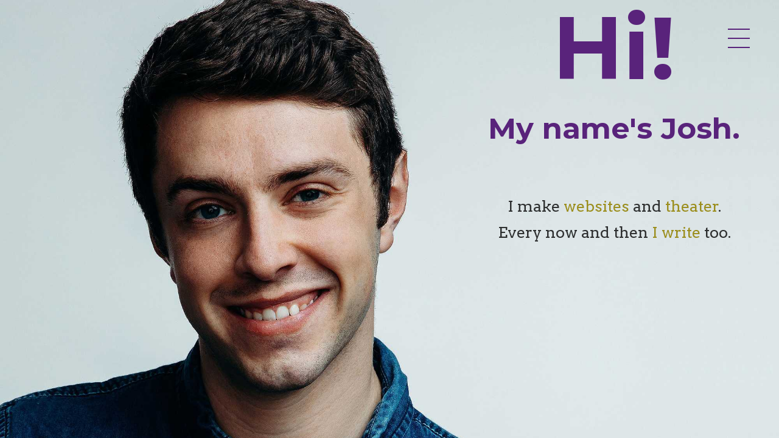

--- FILE ---
content_type: text/html;charset=UTF-8
request_url: https://www.joshuamclucas.com/
body_size: 8070
content:
<!DOCTYPE html><html lang="en" data-react-helmet="lang"><head><meta charset="utf-8"><meta http-equiv="x-ua-compatible" content="ie=edge"><meta name="viewport" content="width=device-width, initial-scale=1, shrink-to-fit=no"><style id="typography.js">html{font-family:sans-serif;-ms-text-size-adjust:100%;-webkit-text-size-adjust:100%}body{margin:0}article,aside,details,figcaption,figure,footer,header,main,menu,nav,section,summary{display:block}audio,canvas,progress,video{display:inline-block}audio:not([controls]){display:none;height:0}progress{vertical-align:baseline}[hidden],template{display:none}a{background-color:transparent;}a:active,a:hover{outline-width:0}abbr[title]{border-bottom:none;text-decoration:underline;text-decoration:underline dotted}b,strong{font-weight:inherit;font-weight:bolder}dfn{font-style:italic}h1{font-size:2em;margin:.67em 0}mark{background-color:#ff0;color:#000}small{font-size:80%}sub,sup{font-size:75%;line-height:0;position:relative;vertical-align:baseline}sub{bottom:-.25em}sup{top:-.5em}img{border-style:none}svg:not(:root){overflow:hidden}code,kbd,pre,samp{font-family:monospace,monospace;font-size:1em}figure{margin:1em 40px}hr{box-sizing:content-box;height:0;overflow:visible}button,input,optgroup,select,textarea{font:inherit;margin:0}optgroup{font-weight:700}button,input{overflow:visible}button,select{text-transform:none}[type=reset],[type=submit],button,html [type=button]{-webkit-appearance:button}[type=button]::-moz-focus-inner,[type=reset]::-moz-focus-inner,[type=submit]::-moz-focus-inner,button::-moz-focus-inner{border-style:none;padding:0}[type=button]:-moz-focusring,[type=reset]:-moz-focusring,[type=submit]:-moz-focusring,button:-moz-focusring{outline:1px dotted ButtonText}fieldset{border:1px solid silver;margin:0 2px;padding:.35em .625em .75em}legend{box-sizing:border-box;color:inherit;display:table;max-width:100%;padding:0;white-space:normal}textarea{overflow:auto}[type=checkbox],[type=radio]{box-sizing:border-box;padding:0}[type=number]::-webkit-inner-spin-button,[type=number]::-webkit-outer-spin-button{height:auto}[type=search]{-webkit-appearance:textfield;outline-offset:-2px}[type=search]::-webkit-search-cancel-button,[type=search]::-webkit-search-decoration{-webkit-appearance:none}::-webkit-input-placeholder{color:inherit;opacity:.54}::-webkit-file-upload-button{-webkit-appearance:button;font:inherit}html{font:100%/1.6875 'Arvo',sans-serif;box-sizing:border-box;overflow-y:scroll;}*{box-sizing:inherit;}*:before{box-sizing:inherit;}*:after{box-sizing:inherit;}body{color:hsla(0,0%,0%,0.8);font-family:'Arvo',sans-serif;font-weight:400;word-wrap:break-word;font-kerning:normal;-moz-font-feature-settings:"kern", "liga", "clig", "calt";-ms-font-feature-settings:"kern", "liga", "clig", "calt";-webkit-font-feature-settings:"kern", "liga", "clig", "calt";font-feature-settings:"kern", "liga", "clig", "calt";}img{max-width:100%;margin-left:0;margin-right:0;margin-top:0;padding-bottom:0;padding-left:0;padding-right:0;padding-top:0;margin-bottom:1.6875rem;}h1{margin-left:0;margin-right:0;margin-top:0;padding-bottom:0;padding-left:0;padding-right:0;padding-top:0;margin-bottom:1.6875rem;color:#59237b;font-family:'Montserrat',sans-serif;font-weight:700;text-rendering:optimizeLegibility;font-size:2rem;line-height:1.1;}h2{margin-left:0;margin-right:0;margin-top:0;padding-bottom:0;padding-left:0;padding-right:0;padding-top:0;margin-bottom:1.6875rem;color:hsla(0,0%,0%,1);font-family:'Montserrat',sans-serif;font-weight:700;text-rendering:optimizeLegibility;font-size:1.51572rem;line-height:1.1;}h3{margin-left:0;margin-right:0;margin-top:0;padding-bottom:0;padding-left:0;padding-right:0;padding-top:0;margin-bottom:1.6875rem;color:hsla(0,0%,0%,1);font-family:'Montserrat',sans-serif;font-weight:700;text-rendering:optimizeLegibility;font-size:1.31951rem;line-height:1.1;}h4{margin-left:0;margin-right:0;margin-top:0;padding-bottom:0;padding-left:0;padding-right:0;padding-top:0;margin-bottom:1.6875rem;color:hsla(0,0%,0%,1);font-family:'Montserrat',sans-serif;font-weight:700;text-rendering:optimizeLegibility;font-size:1rem;line-height:1.1;}h5{margin-left:0;margin-right:0;margin-top:0;padding-bottom:0;padding-left:0;padding-right:0;padding-top:0;margin-bottom:1.6875rem;color:hsla(0,0%,0%,1);font-family:'Montserrat',sans-serif;font-weight:700;text-rendering:optimizeLegibility;font-size:0.87055rem;line-height:1.1;}h6{margin-left:0;margin-right:0;margin-top:0;padding-bottom:0;padding-left:0;padding-right:0;padding-top:0;margin-bottom:1.6875rem;color:hsla(0,0%,0%,1);font-family:'Montserrat',sans-serif;font-weight:700;text-rendering:optimizeLegibility;font-size:0.81225rem;line-height:1.1;}hgroup{margin-left:0;margin-right:0;margin-top:0;padding-bottom:0;padding-left:0;padding-right:0;padding-top:0;margin-bottom:1.6875rem;}ul{margin-left:1.6875rem;margin-right:0;margin-top:0;padding-bottom:0;padding-left:0;padding-right:0;padding-top:0;margin-bottom:1.6875rem;list-style-position:outside;list-style-image:none;}ol{margin-left:1.6875rem;margin-right:0;margin-top:0;padding-bottom:0;padding-left:0;padding-right:0;padding-top:0;margin-bottom:1.6875rem;list-style-position:outside;list-style-image:none;}dl{margin-left:0;margin-right:0;margin-top:0;padding-bottom:0;padding-left:0;padding-right:0;padding-top:0;margin-bottom:1.6875rem;}dd{margin-left:0;margin-right:0;margin-top:0;padding-bottom:0;padding-left:0;padding-right:0;padding-top:0;margin-bottom:1.6875rem;}p{margin-left:0;margin-right:0;margin-top:0;padding-bottom:0;padding-left:0;padding-right:0;padding-top:0;margin-bottom:1.6875rem;}figure{margin-left:0;margin-right:0;margin-top:0;padding-bottom:0;padding-left:0;padding-right:0;padding-top:0;margin-bottom:1.6875rem;}pre{margin-left:0;margin-right:0;margin-top:0;padding-bottom:0;padding-left:0;padding-right:0;padding-top:0;margin-bottom:1.6875rem;font-size:0.85rem;line-height:1.6875rem;}table{margin-left:0;margin-right:0;margin-top:0;padding-bottom:0;padding-left:0;padding-right:0;padding-top:0;margin-bottom:1.6875rem;font-size:1rem;line-height:1.6875rem;border-collapse:collapse;width:100%;}fieldset{margin-left:0;margin-right:0;margin-top:0;padding-bottom:0;padding-left:0;padding-right:0;padding-top:0;margin-bottom:1.6875rem;}blockquote{margin-left:0;margin-right:1.6875rem;margin-top:0;padding-bottom:0;padding-left:1.37109rem;padding-right:0;padding-top:0;margin-bottom:1.6875rem;font-size:1rem;line-height:1.6875rem;color:hsla(0,0%,0%,0.59);border-left:0.31641rem solid #fca206;}form{margin-left:0;margin-right:0;margin-top:0;padding-bottom:0;padding-left:0;padding-right:0;padding-top:0;margin-bottom:1.6875rem;}noscript{margin-left:0;margin-right:0;margin-top:0;padding-bottom:0;padding-left:0;padding-right:0;padding-top:0;margin-bottom:1.6875rem;}iframe{margin-left:0;margin-right:0;margin-top:0;padding-bottom:0;padding-left:0;padding-right:0;padding-top:0;margin-bottom:1.6875rem;}hr{margin-left:0;margin-right:0;margin-top:0;padding-bottom:0;padding-left:0;padding-right:0;padding-top:0;margin-bottom:calc(1.6875rem - 1px);background:hsla(0,0%,0%,0.2);border:none;height:1px;}address{margin-left:0;margin-right:0;margin-top:0;padding-bottom:0;padding-left:0;padding-right:0;padding-top:0;margin-bottom:1.6875rem;}b{font-weight:700;}strong{font-weight:700;}dt{font-weight:700;}th{font-weight:700;}li{margin-bottom:calc(1.6875rem / 2);}ol li{padding-left:0;}ul li{padding-left:0;}li > ol{margin-left:1.6875rem;margin-bottom:calc(1.6875rem / 2);margin-top:calc(1.6875rem / 2);}li > ul{margin-left:1.6875rem;margin-bottom:calc(1.6875rem / 2);margin-top:calc(1.6875rem / 2);}blockquote *:last-child{margin-bottom:0;}li *:last-child{margin-bottom:0;}p *:last-child{margin-bottom:0;}li > p{margin-bottom:calc(1.6875rem / 2);}code{font-size:0.85rem;line-height:1.6875rem;}kbd{font-size:0.85rem;line-height:1.6875rem;}samp{font-size:0.85rem;line-height:1.6875rem;}abbr{border-bottom:1px dotted hsla(0,0%,0%,0.5);cursor:help;}acronym{border-bottom:1px dotted hsla(0,0%,0%,0.5);cursor:help;}abbr[title]{border-bottom:1px dotted hsla(0,0%,0%,0.5);cursor:help;text-decoration:none;}thead{text-align:left;}td,th{text-align:left;border-bottom:1px solid hsla(0,0%,0%,0.12);font-feature-settings:"tnum";-moz-font-feature-settings:"tnum";-ms-font-feature-settings:"tnum";-webkit-font-feature-settings:"tnum";padding-left:1.125rem;padding-right:1.125rem;padding-top:0.84375rem;padding-bottom:calc(0.84375rem - 1px);}th:first-child,td:first-child{padding-left:0;}th:last-child,td:last-child{padding-right:0;}a{color:#59237b;text-decoration:none;}a:hover,a:active{color:hsla(0,0%,0%,0.8);}h1,h2,h3,h4,h5,h6{margin-top:3.375rem;}blockquote > :last-child{margin-bottom:0;}blockquote cite{font-size:1rem;line-height:1.6875rem;color:hsla(0,0%,0%,0.8);font-weight:400;}blockquote cite:before{content:"— ";}@media only screen and (max-width:480px){blockquote{margin-left:-1.26563rem;margin-right:0;padding-left:0.94922rem;}}a:hover{color:#59237b;text-decoration:underline;}a.noUnderline{text-decoration:none;}h1:first-child, h2:first-child, h1 + h2, h3:first-child{margin-top:0;}blockquote p{margin-bottom:1rem;}</style><style data-href="/styles.e7fcdbd3e3b01864668a.css" id="gatsby-global-css">.basic-image-module--imageContainer--3kWj_{overflow:hidden;position:relative}.basic-image-module--banner--3DpjA{background:#978b1c;color:#fff;left:auto;letter-spacing:.5px;padding:10px 0;position:absolute;right:-60px;text-align:center;top:50px;transform:rotate(45deg);width:250px}.basic-image-module--captionContainer--1FV2N{background:rgba(0,0,0,.5);color:#f0f0f0;position:absolute;bottom:0;padding:5px 0;text-align:center;width:100%}.basic-image-module--blogImage--CC-D-{margin-bottom:1.5rem}@media (min-width:1025px){.basic-image-module--blogImage--CC-D-{margin:0 5rem 1.5rem}}.global-header-module--headerContainer--22EuL{background-color:#dae2e4;padding:3rem 1.5rem}@media (min-width:900px){.global-header-module--headerContainer--22EuL{padding:3rem}}.global-header-module--headerContainer--22EuL h1{font-weight:400;margin-bottom:0}.global-footer-module--footerContainer--1xu4T{align-items:center;background-color:#59237b;color:#fff;display:flex;justify-content:space-between;min-height:100px;padding:0 1.5rem;position:absolute;width:100%}@media (min-width:768px){.global-footer-module--footerContainer--1xu4T{padding:0 3rem}}.global-footer-module--footerContainer--1xu4T a{color:#fff}.main-nav-module--overlay--1tU-v,.main-nav-module--overlayHidden--3mq-A{background-color:#000;height:100%;left:0;opacity:0;position:fixed;top:0;transition:opacity .3s ease-in;width:100%;visibility:hidden;z-index:100}.main-nav-module--overlayHidden--3mq-A{opacity:0;transition:opacity .3s ease-in}.main-nav-module--hamburger--3YaZ-{cursor:pointer;position:absolute;right:1.5rem;top:3rem;z-index:102}@media (min-width:900px){.main-nav-module--hamburger--3YaZ-{right:3rem}}.main-nav-module--slideout--1ANrB{background-color:#461b61;height:100%;position:fixed;right:-300px;top:0;width:300px;visibility:hidden;z-index:101;transition:right .3s ease-in-out,visibility .1s .3s}.main-nav-module--isOpen--3W56o .main-nav-module--slideout--1ANrB{right:0;visibility:visible;transition:right .3s ease-in-out}.main-nav-module--isOpen--3W56o .main-nav-module--overlay--1tU-v,.main-nav-module--isOpen--3W56o .main-nav-module--overlayHidden--3mq-A{opacity:.5;visibility:visible}.main-nav-module--navContainer--s5G1o{position:relative;top:7rem;margin-right:3rem}.main-nav-module--navContainer--s5G1o li{font-size:1.6rem;list-style-type:none;margin-bottom:3rem;text-align:right}.main-nav-module--link--1xqOo{color:#d6d6d6;text-decoration:none}.main-nav-module--link--1xqOo:focus,.main-nav-module--link--1xqOo:hover{color:#d6d6d6;outline:none;text-decoration:underline}.main-nav-module--activeLink--23o2Q{font-weight:700}.main-nav-module--navFooter--2NNth{bottom:0;color:#d6d6d6;margin:0 1.5rem 1.5rem;position:absolute;text-align:center;width:calc(100% - 3rem)}html{background-color:#dae2e4;box-sizing:border-box;overflow-y:scroll}body,html{height:100%;width:100%}body{margin:0}article,aside,details,figcaption,figure,footer,header,main,menu,nav,section,summary{display:block}audio,canvas,progress,video{display:inline-block}audio:not([controls]){display:none;height:0}progress{vertical-align:baseline}[hidden],template{display:none}a{background-color:transparent}a:active,a:hover{outline-width:0}abbr[title]{border-bottom:1px dotted rgba(0,0,0,.5);cursor:help}mark{background-color:#ff0}sub,sup{position:relative;vertical-align:baseline}sub{bottom:-.25em}sup{top:-.5em}svg:not(:root){overflow:hidden}figure{padding:0;margin:0 0 1.45rem}hr{box-sizing:content-box;overflow:visible;padding:0;margin:0 0 calc(1.45rem - 1px);background:rgba(0,0,0,.2);border:none;height:1px}button,input,optgroup,select,textarea{margin:0}button,input{overflow:visible}button{cursor:pointer}[type=reset],[type=submit],button,html [type=button]{-webkit-appearance:button}[type=button]::-moz-focus-inner,[type=reset]::-moz-focus-inner,[type=submit]::-moz-focus-inner,button::-moz-focus-inner{border-style:none;padding:0}[type=button]:-moz-focusring,[type=reset]:-moz-focusring,[type=submit]:-moz-focusring,button:-moz-focusring{outline:1px dotted ButtonText}fieldset{border:1px solid silver;padding:0;margin:0 0 1.45rem}legend{box-sizing:border-box;display:table;max-width:100%;padding:0}textarea{overflow:auto}[type=checkbox],[type=radio]{box-sizing:border-box;padding:0}[type=number]::-webkit-inner-spin-button,[type=number]::-webkit-outer-spin-button{height:auto}[type=search]{-webkit-appearance:textfield;outline-offset:-2px}[type=search]::-webkit-search-cancel-button,[type=search]::-webkit-search-decoration{-webkit-appearance:none}::-webkit-input-placeholder{color:inherit;opacity:.54}::-webkit-file-upload-button{-webkit-appearance:button}*,:after,:before{box-sizing:inherit}img{max-width:100%;padding:0;margin:0 0 1.45rem;border-style:none}li{margin-bottom:.725rem}ol li,ul li{padding-left:0}li>ol,li>ul{margin-left:1.45rem;margin-bottom:.725rem;margin-top:.725rem}blockquote :last-child,li :last-child,p :last-child{margin-bottom:0}li>p{margin-bottom:.725rem}abbr,acronym{border-bottom:1px dotted rgba(0,0,0,.5);cursor:help}td,th,thead{text-align:left}td,th{border-bottom:1px solid rgba(0,0,0,.12);padding:.725rem .96667rem calc(.725rem - 1px)}td:first-child,th:first-child{padding-left:0}td:last-child,th:last-child{padding-right:0}code,tt{background-color:rgba(0,0,0,.04);border-radius:3px;padding:.2em 0}pre code{background:none}code:after,code:before,tt:after,tt:before{content:" "}pre code:after,pre code:before,pre tt:after,pre tt:before{content:""}@media only screen and (max-width:480px){html{font-size:100%}}#___gatsby{height:100%;width:100%}#___gatsby,.cover,div[role=group][tabindex]{display:flex;flex-direction:column;flex:1 1}#layout-wrapper{height:100%;position:relative;width:100%}.blog-list-module--container--2kWT6{overflow:hidden;padding:0 1.5rem}@media (min-width:768px){.blog-list-module--container--2kWT6{padding:0 3rem}}@media (min-width:1441px){.blog-list-module--container--2kWT6{padding:0 10rem}}.blog-list-module--container--2kWT6 h1{margin-bottom:3rem;text-align:center}.blog-list-module--postContainer--2Bu_j{border-bottom:1px solid #b3a73e;margin-bottom:1.5rem}.blog-list-module--postContainer--2Bu_j a{display:inline-block}.blog-list-module--marginlessLine--11pjt{margin-bottom:0}.blog-list-module--blogDescription--1j5tH{font-size:.9rem;line-height:1.1rem;font-style:italic}.blog-list-module--pageList--1k55V{align-items:center;display:flex;font-family:Inconsolata,monospace;list-style-type:none;justify-content:center}.blog-list-module--pageList--1k55V li{margin:0 .5rem}.blog-list-module--pageList--1k55V li a,.blog-list-module--pageList--1k55V li span{display:inline-block;font-size:1.4rem}.blog-list-module--currentPage--1m_zu{color:#b3a73e}._404-module--container--2kCC_{padding:0 1.5rem}@media (min-width:768px){._404-module--container--2kCC_{padding:0 3rem}}@media (min-width:1441px){._404-module--container--2kCC_{padding:0 10rem}}.basic-input-module--input--3jdOt{border:1px solid #d6d6d6;border-radius:5px;padding:.5rem;transition:border-color .25s ease-in}.basic-input-module--input--3jdOt:focus{border:1px solid #59237b;outline:none;transition:border-color .25s ease-in}.image-module--smallImage--ZMyIm{display:block}@media (min-width:768px){.image-module--smallImage--ZMyIm{display:none}}.image-module--largeImage--3vigx{display:none}@media (min-width:768px){.image-module--largeImage--3vigx{display:block}}.index-module--heroImageContainer--1PiW1{height:100%;left:0;position:fixed;top:0;width:100%}.index-module--heroImage--3Jnxy{height:100%;width:100%}.index-module--heroTextContainer--3bIDX{height:100%;position:absolute;width:100%}@media (min-width:768px){.index-module--heroTextContainer--3bIDX{height:75%;left:auto;right:5%;text-align:center;top:25%;width:auto}}.index-module--headerContainer--3C__b{display:block}@media (min-width:568px){.index-module--headerContainer--3C__b{align-items:center;display:flex}}@media (min-width:768px){.index-module--headerContainer--3C__b{display:block}}.index-module--heroHeader--TBii3{color:#59237b;font-size:6.5rem;margin-top:0;padding-left:5%}@media (min-width:568px){.index-module--heroHeader--TBii3{font-size:6rem;margin-bottom:0}}@media (min-width:768px){.index-module--heroHeader--TBii3{font-size:8rem;padding-left:0;margin-bottom:1.6875rem;text-align:right}}@media (min-width:900px){.index-module--heroHeader--TBii3{font-size:9rem;text-align:center}}@media (min-width:1441px){.index-module--heroHeader--TBii3{font-size:12rem}}.index-module--heroSubheader--3TdJC{color:#59237b;font-size:1.8rem;margin-top:0;margin-bottom:5rem;padding-left:5%}@media (min-width:568px){.index-module--heroSubheader--3TdJC{font-size:1.6rem;margin-bottom:0}}@media (min-width:768px){.index-module--heroSubheader--3TdJC{font-size:2rem;padding-left:0;margin-bottom:8rem;text-align:right}}@media (min-width:900px){.index-module--heroSubheader--3TdJC{font-size:3rem;text-align:center;margin-bottom:5rem}}@media (min-width:1441px){.index-module--heroSubheader--3TdJC{font-size:5rem;margin-bottom:6rem}}.index-module--heroBody--3bFKi{background:rgba(89,35,123,.7);bottom:0;color:#f0f0f0;font-size:1.2rem;margin-bottom:0;padding:5%;position:absolute;text-align:center;width:100%}@media (min-width:768px){.index-module--heroBody--3bFKi{background:none;color:inherit;font-size:1.6rem;padding:0;position:static;text-align:right}}@media (min-width:900px){.index-module--heroBody--3bFKi{text-align:center}}@media (min-width:1441px){.index-module--heroBody--3bFKi{font-size:2rem}}.index-module--heroTextLink--nwv54{color:#e0ce34}@media (min-width:768px){.index-module--heroTextLink--nwv54{color:#9b8e1d}}.success-module--container--3Dp-y{overflow:hidden;padding:0 1.5rem;padding-bottom:1.5rem!important;text-align:center}@media (min-width:768px){.success-module--container--3Dp-y{padding:0 3rem}}@media (min-width:1441px){.success-module--container--3Dp-y{padding:0 10rem}}.success-module--container--3Dp-y h1,.success-module--container--3Dp-y h2{text-align:center}@media (min-width:1441px){.success-module--container--3Dp-y h1,.success-module--container--3Dp-y h2{font-size:2.5rem!important}}.success-module--container--3Dp-y h2{margin-bottom:5rem}.theater-portfolio-section-module--itemContainer--2I9QB{display:flex;flex-direction:column}@media (min-width:1025px){.theater-portfolio-section-module--itemContainer--2I9QB{flex-direction:row}}.theater-portfolio-section-module--reversed--2E5I3{flex-direction:column}@media (min-width:1025px){.theater-portfolio-section-module--reversed--2E5I3{flex-direction:row-reverse}}.theater-portfolio-section-module--imageSectionContainer--2Y9Rd{align-items:center;display:flex;flex:1 1;flex-direction:column;margin-bottom:3rem}@media (min-width:1025px){.theater-portfolio-section-module--imageSectionContainer--2Y9Rd{flex-direction:row;display:block;margin-bottom:0;margin-right:3rem}}.theater-portfolio-section-module--reversed--2E5I3 .theater-portfolio-section-module--imageSectionContainer--2Y9Rd{align-items:center}@media (min-width:1025px){.theater-portfolio-section-module--reversed--2E5I3 .theater-portfolio-section-module--imageSectionContainer--2Y9Rd{margin-right:0;margin-left:3rem}}.theater-portfolio-section-module--imageSectionContainer--2Y9Rd{display:block;flex:3 1;max-width:1000px}.theater-portfolio-section-module--textContainer--2dGOL{flex:2 1}.theater-portfolio-section-module--textContainer--2dGOL h4{margin-bottom:0;margin-top:.5rem}.theater-portfolio-section-module--textContainer--2dGOL h4:last-of-type{margin-bottom:3rem}.theater-portfolio-section-module--textContainer--2dGOL a{color:#000;cursor:pointer;opacity:.8}@media (min-width:1025px){.theater-portfolio-section-module--reversedImage--8qkoY{margin-left:auto}}.theater-portfolio-section-module--reversedBanner--2fJQJ{left:-60px;transform:rotate(-45deg)}.terminal-input-module--input--3IrzP{background-color:transparent;border:none;color:#0f3;font-family:Inconsolata,monospace;outline:none}.terminal-module--typistContainer--1oQs7{display:inline-block;margin-right:8px}.terminal-module--terminalContainer--1Zz57{background:#000;color:#0f3;font-family:Inconsolata,monospace;min-height:250px;padding:.5rem}@media (min-width:900px){.web-module--container--3F8Qa{flex-direction:row}}.web-module--terminalContainer--1JSvo{flex:1 1;margin:0 1.5rem}@media (min-width:900px){.web-module--terminalContainer--1JSvo{margin:0 1.5rem 1.5rem}}.web-module--textContainer--2859w{flex:1 1;padding:1.5rem}@media (min-width:768px){.web-module--textContainer--2859w{padding:3rem}}@media (min-width:900px){.web-module--textContainer--2859w{padding:0 3rem 3rem}}@media (min-width:1441px){h3{font-size:1.8rem!important}}@media (min-width:1441px){h4{font-size:1.3rem!important}}blockquote{font-size:inherit}@media (min-width:1441px){blockquote{font-size:1.2rem!important}}.web-portfolio-section-module--itemContainer--EOQmz{display:flex;flex-direction:column}@media (min-width:1025px){.web-portfolio-section-module--itemContainer--EOQmz{flex-direction:row}}.web-portfolio-section-module--reversed--1kjll{flex-direction:column}@media (min-width:1025px){.web-portfolio-section-module--reversed--1kjll{flex-direction:row-reverse}}.web-portfolio-section-module--imageSectionContainer--2f7C6{align-items:center;display:flex;flex:1 1;flex-direction:column;margin-bottom:3rem}@media (min-width:1025px){.web-portfolio-section-module--imageSectionContainer--2f7C6{flex-direction:row;display:block;margin-bottom:0;margin-right:3rem}}.web-portfolio-section-module--reversed--1kjll .web-portfolio-section-module--imageSectionContainer--2f7C6{align-items:center}@media (min-width:1025px){.web-portfolio-section-module--reversed--1kjll .web-portfolio-section-module--imageSectionContainer--2f7C6{margin-right:0;margin-left:3rem}}.web-portfolio-section-module--logoImageContainer--20f8Q{margin-bottom:1.5rem;max-width:300px;width:60%}@media (min-width:1025px){.web-portfolio-section-module--reversed--1kjll .web-portfolio-section-module--logoImageContainer--20f8Q{margin-left:auto}}.web-portfolio-section-module--textContainer--DZ1Ce{flex:2 1}.web-portfolio-section-module--projectDescriptor--1f-ek{align-items:center;display:flex;justify-content:center}@media (min-width:1025px){.web-portfolio-section-module--projectDescriptor--1f-ek{justify-content:flex-start}}.web-portfolio-section-module--reversed--1kjll .web-portfolio-section-module--projectDescriptor--1f-ek{justify-content:center}@media (min-width:1025px){.web-portfolio-section-module--reversed--1kjll .web-portfolio-section-module--projectDescriptor--1f-ek{justify-content:flex-end}}.web-portfolio-section-module--projectDescriptor--1f-ek svg{margin-right:.5rem}.web-portfolio-section-module--iconContainer--2m5EN{display:inline-block;text-align:center;width:100%}@media (min-width:1025px){.web-portfolio-section-module--iconContainer--2m5EN{align-items:center;display:flex;justify-content:center}}.web-portfolio-section-module--icon--3N_aG{padding:1.5rem;max-width:125px;width:50%}@media (min-width:1025px){.web-portfolio-section-module--icon--3N_aG{height:48px;margin-right:3rem;padding:0;width:48px}.web-portfolio-section-module--icon--3N_aG:last-child{margin-right:0}}.basic-button-module--button--1H1KJ{background-color:#59237b;border:1px solid #59237b;border-radius:5px;color:#f0f0f0;padding:.5rem;transition:background-color .25s ease-out,color .25s ease-out}.basic-button-module--button--1H1KJ:hover{background-color:#dae2e4;color:#59237b;transition:all .25s ease-in}.blog-post-module--container--azAIQ{overflow:hidden;padding:0 1.5rem}@media (min-width:768px){.blog-post-module--container--azAIQ{padding:0 3rem}}@media (min-width:1441px){.blog-post-module--container--azAIQ{padding:0 10rem}}.blog-post-module--header--xNag5{align-items:baseline;display:flex;justify-content:space-between}.blog-post-module--homeButton--1ML7Z{display:inline-block;margin-left:1.5rem;min-width:110px}.blog-post-module--marginlessLine--2uVHC{margin-bottom:0}.blog-post-module--blogDescription--2Ap_V{font-style:italic}.blog-post-module--contentContainer--seKsF{border-top:1px solid #b3a73e;padding-top:1.5rem}.blog-post-module--prevNextContainer--2teFd{align-items:center;display:flex;justify-content:center;margin-bottom:2rem}.blog-post-module--nextItem--22oSb,.blog-post-module--prevItem--3qGdf{align-items:center;display:flex}.blog-post-module--prevItem--3qGdf{line-height:20px;margin-right:1.5rem}.blog-post-module--prevItem--3qGdf svg{height:22px;margin-right:.5rem}.blog-post-module--nextItem--22oSb{line-height:20px;margin-left:1.5rem}.blog-post-module--nextItem--22oSb svg{height:22px;margin-left:.5rem}.basic-textarea-module--textarea--1_SGK{border:1px solid #d6d6d6;border-radius:5px;padding:.5rem;transition:border-color .25s ease-in}.basic-textarea-module--textarea--1_SGK:focus{border:1px solid #59237b;outline:none;transition:border-color .25s ease-in}.contact-module--container--2709v{align-items:center;display:flex;flex-direction:column;margin-bottom:3rem;justify-content:center}@media (min-width:900px){.contact-module--container--2709v{flex-direction:row}}.contact-module--form--3zCAE{display:flex;flex:1 1;flex-direction:column;height:100%;margin-bottom:3rem;padding:0 1.5rem;justify-content:center;width:100%}.contact-module--form--3zCAE input,.contact-module--form--3zCAE textarea{margin-bottom:1.5rem}@media (min-width:900px){.contact-module--form--3zCAE{margin-bottom:0;margin-top:0;padding:0 3rem}}.contact-module--rightSide--3wqvv{display:flex;flex-direction:column;flex:1 1;height:100%;justify-content:center;text-align:center}.contact-module--socialContainer--JkfR1{align-items:center;display:flex;justify-content:center}.contact-module--socialContainer--JkfR1 a{margin-right:3rem}.contact-module--socialContainer--JkfR1 a:last-child{margin-right:0}.contact-module--socialLogo--1NDc5{height:64px;transition:fill .25s ease-in;width:64px}.contact-module--socialLogo--1NDc5:hover{fill:#9b8e1d;transition:fill .25s ease-in}.banner-cta-module--container--1cAHc{align-items:center;background-color:#978b1c;display:flex;flex-direction:column;justify-content:center;margin-bottom:5rem;margin-left:-10rem;margin-right:-10rem;overflow:hidden;padding:.5rem 3rem}@media (min-width:768px){.banner-cta-module--container--1cAHc{flex-direction:row}}.banner-cta-module--textContainer--1cPCO{color:#f0f0f0;font-family:Montserrat,sans-serif;font-size:1.3rem;font-weight:700;margin-bottom:.5rem;margin-right:0;text-align:center;width:65%}@media (min-width:768px){.banner-cta-module--textContainer--1cPCO{margin-bottom:0;margin-right:3rem;text-align:left;width:auto}}.basic-radio-button-module--radioButton--LrWhD{background-color:#fff;border:1px solid #d6d6d6;border-radius:50%;height:25px;left:0;position:absolute;top:0;transition:border-color .25s ease-in;width:25px}.basic-radio-button-module--radioButton--LrWhD:after{background:#fff;border-radius:50%;content:"";display:none;height:11px;left:6px;position:absolute;top:6px;width:11px}.basic-radio-button-module--inputContainer--6B92c{display:block;position:relative;padding-left:35px}.basic-radio-button-module--inputContainer--6B92c input{cursor:pointer;height:0;opacity:0;position:absolute;width:0}.basic-radio-button-module--inputContainer--6B92c input:checked~.basic-radio-button-module--radioButton--LrWhD{background-color:#59237b;border-color:#59237b}.basic-radio-button-module--inputContainer--6B92c input:checked~.basic-radio-button-module--radioButton--LrWhD:after{display:block}.basic-radio-button-module--inputContainer--6B92c label{cursor:pointer}.basic-radio-button-module--inputContainer--6B92c:hover input~.basic-radio-button-module--radioButton--LrWhD{border-color:#59237b;transition:border-color .25s ease-in}.theater-filter-module--container--Blpx8{align-items:center;border:1px solid #59237b;border-radius:5px;display:flex;padding:.5rem 1.5rem}.theater-filter-module--radioButton--zdhrA{margin-right:1.5rem}.theater-filter-module--radioButton--zdhrA:last-child{margin-right:0}.theater-portfolio-module--container--29NBf{overflow:hidden;padding:0 1.5rem}@media (min-width:768px){.theater-portfolio-module--container--29NBf{padding:0 3rem}}@media (min-width:1441px){.theater-portfolio-module--container--29NBf{padding:0 10rem}}.theater-portfolio-module--container--29NBf h1,.theater-portfolio-module--container--29NBf h2{text-align:center}@media (min-width:1441px){.theater-portfolio-module--container--29NBf h1,.theater-portfolio-module--container--29NBf h2{font-size:2.5rem!important}}.theater-portfolio-module--container--29NBf h2{margin-bottom:5rem;margin-bottom:3rem}.theater-portfolio-module--filterContainer--1Svf3{display:flex;justify-content:center;margin-bottom:3rem}.theater-portfolio-module--portfolioSectionContainer--37Hen .theater-portfolio-module--portfolioSection--1ZMlC{margin-bottom:5rem}.theater-portfolio-module--portfolioSectionContainer--37Hen~.theater-portfolio-module--portfolioSectionContainer--37Hen{border-bottom:1px solid #59237b;margin-bottom:5rem;padding-bottom:1.5rem}.theater-portfolio-module--portfolioSectionContainer--37Hen~.theater-portfolio-module--portfolioSectionContainer--37Hen .theater-portfolio-module--portfolioSection--1ZMlC{margin-bottom:0}.theater-portfolio-module--portfolioSectionContainer--37Hen:last-child{border-bottom:0;margin-bottom:0}.fadeIn-appear{opacity:.01}.fadeIn-appear.fadeIn-appear-active{opacity:1;transition:opacity .5s ease-in}.web-portfolio-module--container--1gtu5{overflow:hidden;padding:0 1.5rem}@media (min-width:768px){.web-portfolio-module--container--1gtu5{padding:0 3rem}}@media (min-width:1441px){.web-portfolio-module--container--1gtu5{padding:0 10rem}}.web-portfolio-module--container--1gtu5 h1,.web-portfolio-module--container--1gtu5 h2{text-align:center}@media (min-width:1441px){.web-portfolio-module--container--1gtu5 h1,.web-portfolio-module--container--1gtu5 h2{font-size:2.5rem!important}}.web-portfolio-module--container--1gtu5 h2{margin-bottom:5rem}.web-portfolio-module--portfolioSection--2--q4{border-bottom:1px solid #59237b;margin-bottom:5rem;padding-bottom:1.5rem}.web-portfolio-module--portfolioSection--2--q4:first-of-type{border-bottom:none}.web-portfolio-module--portfolioSection--2--q4:last-child{border-bottom:0;margin-bottom:0}</style><meta name="generator" content="Gatsby 2.32.13"><link rel="preconnect" href="https://www.google-analytics.com"><link rel="dns-prefetch" href="https://www.google-analytics.com"><link href="//fonts.googleapis.com/css?family=Montserrat:700|Arvo:400,400i,700|Montserrat:400,700|Inconsolata:400" rel="stylesheet" type="text/css"><title>Home | Joshua McLucas - Theater Artist and Software Engineer</title><meta data-react-helmet="true" name="description" content="The web home of Philadelphia-based theater artist and software engineer, Joshua McLucas."><meta data-react-helmet="true" property="og:title" content="Home"><meta data-react-helmet="true" property="og:url" content="https://www.joshuamclucas.com"><meta data-react-helmet="true" property="og:description" content="The web home of Philadelphia-based theater artist and software engineer, Joshua McLucas."><meta data-react-helmet="true" property="og:type" content="website"><meta data-react-helmet="true" property="fb:admins" content="1071761415"><meta data-react-helmet="true" name="twitter:card" content="summary"><meta data-react-helmet="true" name="twitter:site" content="@jtmclucas13"><meta data-react-helmet="true" name="twitter:creator" content="@jtmclucas13"><meta data-react-helmet="true" name="twitter:title" content="Home"><meta data-react-helmet="true" name="twitter:description" content="The web home of Philadelphia-based theater artist and software engineer, Joshua McLucas."><link rel="icon" href="/favicon-32x32.png?v=63048f468ed7675928f56800988d713d" type="image/png"><link rel="manifest" href="/manifest.webmanifest" crossorigin="anonymous"><meta name="theme-color" content="#663399"><link rel="apple-touch-icon" sizes="48x48" href="/icons/icon-48x48.png?v=63048f468ed7675928f56800988d713d"><link rel="apple-touch-icon" sizes="72x72" href="/icons/icon-72x72.png?v=63048f468ed7675928f56800988d713d"><link rel="apple-touch-icon" sizes="96x96" href="/icons/icon-96x96.png?v=63048f468ed7675928f56800988d713d"><link rel="apple-touch-icon" sizes="144x144" href="/icons/icon-144x144.png?v=63048f468ed7675928f56800988d713d"><link rel="apple-touch-icon" sizes="192x192" href="/icons/icon-192x192.png?v=63048f468ed7675928f56800988d713d"><link rel="apple-touch-icon" sizes="256x256" href="/icons/icon-256x256.png?v=63048f468ed7675928f56800988d713d"><link rel="apple-touch-icon" sizes="384x384" href="/icons/icon-384x384.png?v=63048f468ed7675928f56800988d713d"><link rel="apple-touch-icon" sizes="512x512" href="/icons/icon-512x512.png?v=63048f468ed7675928f56800988d713d"><link as="script" rel="preload" href="/webpack-runtime-cd33d20c2dd947593044.js"><link as="script" rel="preload" href="/framework-7752ef71ff976174a5db.js"><link as="script" rel="preload" href="/app-6a797adf0c72b1fb7058.js"><link as="script" rel="preload" href="/styles-0ec71dd62c66cb95665c.js"><link as="script" rel="preload" href="/e385c2fa409a3ac94c7f3a6e90d84eff8ad8f1cc-83c10952f67159dda82f.js"><link as="script" rel="preload" href="/component---src-pages-index-js-3bff14dbe2b9be9aa717.js"><link as="fetch" rel="preload" href="/page-data/index/page-data.json" crossorigin="anonymous"><link as="fetch" rel="preload" href="/page-data/sq/d/1032100040.json" crossorigin="anonymous"><link as="fetch" rel="preload" href="/page-data/sq/d/1137150455.json" crossorigin="anonymous"><link as="fetch" rel="preload" href="/page-data/sq/d/2368095565.json" crossorigin="anonymous"><link as="fetch" rel="preload" href="/page-data/app-data.json" crossorigin="anonymous"><link rel="prefetch" href="/page-data/web/page-data.json" crossorigin="anonymous" as="fetch"><link rel="prefetch" href="/page-data/theater-portfolio/page-data.json" crossorigin="anonymous" as="fetch"><link rel="prefetch" href="/page-data/blog/page-data.json" crossorigin="anonymous" as="fetch"><link rel="prefetch" href="/component---src-pages-web-js-7d8c6fec1f52732d7f2d.js"><link rel="prefetch" href="/component---src-components-blog-list-blog-list-js-8696cf21ba6199b36caf.js"><link rel="prefetch" href="/component---src-pages-theater-portfolio-js-7ee9d77976c42def971d.js"></head><body><div id="___gatsby"><div style="outline:none" tabindex="-1" id="gatsby-focus-wrapper"><div id="layout-wrapper"><div class=""><div class="main-nav-module--overlay--1tU-v"></div><span class="main-nav-module--hamburger--3YaZ-" tabindex="0"><div style="width:36px;height:30px;position:relative;transform:rotate(0deg)"><span style="display:block;height:2px;width:100%;background:#59237b;transition-timing-function:ease;transition-duration:0.4s;border-radius:0px;transform-origin:center;position:absolute;transform:translate3d(0,0,0) rotate(0);margin-top:-1px"></span><span style="display:block;height:2px;width:100%;background:#59237b;transition-timing-function:ease-out;transition-duration:0.1s;border-radius:0px;transform-origin:center;position:absolute;opacity:1;top:15px;margin-top:-1px"></span><span style="display:block;height:2px;width:100%;background:#59237b;transition-timing-function:ease;transition-duration:0.4s;border-radius:0px;transform-origin:center;position:absolute;transform:translate3d(0,30px,0) rotate(0);margin-top:-1px"></span></div></span><div class="main-nav-module--slideout--1ANrB"><div class="main-nav-module--navContainer--s5G1o"><nav><ul><li><a aria-current="page" class="main-nav-module--link--1xqOo main-nav-module--activeLink--23o2Q" href="/">Home</a></li><li><a class="main-nav-module--link--1xqOo" href="/web">Web</a></li><li><a class="main-nav-module--link--1xqOo" href="/theater-portfolio">Theater</a></li><li><a class="main-nav-module--link--1xqOo" href="/blog">Blog</a></li><li><a class="main-nav-module--link--1xqOo" href="/contact">Contact</a></li></ul></nav></div><footer class="main-nav-module--navFooter--2NNth">© <!-- -->2026<!-- -->, Joshua McLucas</footer></div></div><div class="cover"><main class="cover"><div class="index-module--heroImageContainer--1PiW1"><div class="image-module--smallImage--ZMyIm index-module--heroImage--3Jnxy gatsby-image-wrapper" style="position:relative;overflow:hidden"><div aria-hidden="true" style="width:100%;padding-bottom:184%"></div><img aria-hidden="true" src="[data-uri]" alt="" style="position: absolute; top: 0px; left: 0px; width: 100%; height: 100%; object-fit: cover; object-position: center center; opacity: 0; transition-delay: 500ms;"><picture><source srcset="/static/87b97252b0c3b43466c66df1c53af552/f836f/headshot-white-small.jpg 200w,
/static/87b97252b0c3b43466c66df1c53af552/2244e/headshot-white-small.jpg 400w,
/static/87b97252b0c3b43466c66df1c53af552/14b42/headshot-white-small.jpg 800w,
/static/87b97252b0c3b43466c66df1c53af552/dff81/headshot-white-small.jpg 892w" sizes="(max-width: 800px) 100vw, 800px"><img sizes="(max-width: 800px) 100vw, 800px" srcset="/static/87b97252b0c3b43466c66df1c53af552/f836f/headshot-white-small.jpg 200w,
/static/87b97252b0c3b43466c66df1c53af552/2244e/headshot-white-small.jpg 400w,
/static/87b97252b0c3b43466c66df1c53af552/14b42/headshot-white-small.jpg 800w,
/static/87b97252b0c3b43466c66df1c53af552/dff81/headshot-white-small.jpg 892w" src="/static/87b97252b0c3b43466c66df1c53af552/14b42/headshot-white-small.jpg" alt="Joshua McLucas headshot" loading="eager" style="position: absolute; top: 0px; left: 0px; width: 100%; height: 100%; object-fit: cover; object-position: center center; opacity: 1; transition: opacity 500ms;"></picture><noscript><picture><source srcset="/static/87b97252b0c3b43466c66df1c53af552/f836f/headshot-white-small.jpg 200w,
/static/87b97252b0c3b43466c66df1c53af552/2244e/headshot-white-small.jpg 400w,
/static/87b97252b0c3b43466c66df1c53af552/14b42/headshot-white-small.jpg 800w,
/static/87b97252b0c3b43466c66df1c53af552/dff81/headshot-white-small.jpg 892w" sizes="(max-width: 800px) 100vw, 800px" /><img loading="eager" sizes="(max-width: 800px) 100vw, 800px" srcset="/static/87b97252b0c3b43466c66df1c53af552/f836f/headshot-white-small.jpg 200w,
/static/87b97252b0c3b43466c66df1c53af552/2244e/headshot-white-small.jpg 400w,
/static/87b97252b0c3b43466c66df1c53af552/14b42/headshot-white-small.jpg 800w,
/static/87b97252b0c3b43466c66df1c53af552/dff81/headshot-white-small.jpg 892w" src="/static/87b97252b0c3b43466c66df1c53af552/14b42/headshot-white-small.jpg" alt="Joshua McLucas headshot" style="position:absolute;top:0;left:0;opacity:1;width:100%;height:100%;object-fit:cover;object-position:center"/></picture></noscript></div><div class="image-module--largeImage--3vigx index-module--heroImage--3Jnxy gatsby-image-wrapper" style="position:relative;overflow:hidden"><div aria-hidden="true" style="width:100%;padding-bottom:62.8%"></div><img aria-hidden="true" src="[data-uri]" alt="" style="position: absolute; top: 0px; left: 0px; width: 100%; height: 100%; object-fit: cover; object-position: center center; opacity: 0; transition-delay: 500ms;"><picture><source srcset="/static/e3ee92674d44e823c092a034fda9d8e9/0f3a1/headshot-white.jpg 500w,
/static/e3ee92674d44e823c092a034fda9d8e9/a7715/headshot-white.jpg 1000w,
/static/e3ee92674d44e823c092a034fda9d8e9/a41d1/headshot-white.jpg 2000w,
/static/e3ee92674d44e823c092a034fda9d8e9/bc4aa/headshot-white.jpg 2023w" sizes="(max-width: 2000px) 100vw, 2000px"><img sizes="(max-width: 2000px) 100vw, 2000px" srcset="/static/e3ee92674d44e823c092a034fda9d8e9/0f3a1/headshot-white.jpg 500w,
/static/e3ee92674d44e823c092a034fda9d8e9/a7715/headshot-white.jpg 1000w,
/static/e3ee92674d44e823c092a034fda9d8e9/a41d1/headshot-white.jpg 2000w,
/static/e3ee92674d44e823c092a034fda9d8e9/bc4aa/headshot-white.jpg 2023w" src="/static/e3ee92674d44e823c092a034fda9d8e9/a41d1/headshot-white.jpg" alt="Joshua McLucas headshot" loading="eager" style="position: absolute; top: 0px; left: 0px; width: 100%; height: 100%; object-fit: cover; object-position: center center; opacity: 1; transition: opacity 500ms;"></picture><noscript><picture><source srcset="/static/e3ee92674d44e823c092a034fda9d8e9/0f3a1/headshot-white.jpg 500w,
/static/e3ee92674d44e823c092a034fda9d8e9/a7715/headshot-white.jpg 1000w,
/static/e3ee92674d44e823c092a034fda9d8e9/a41d1/headshot-white.jpg 2000w,
/static/e3ee92674d44e823c092a034fda9d8e9/bc4aa/headshot-white.jpg 2023w" sizes="(max-width: 2000px) 100vw, 2000px" /><img loading="eager" sizes="(max-width: 2000px) 100vw, 2000px" srcset="/static/e3ee92674d44e823c092a034fda9d8e9/0f3a1/headshot-white.jpg 500w,
/static/e3ee92674d44e823c092a034fda9d8e9/a7715/headshot-white.jpg 1000w,
/static/e3ee92674d44e823c092a034fda9d8e9/a41d1/headshot-white.jpg 2000w,
/static/e3ee92674d44e823c092a034fda9d8e9/bc4aa/headshot-white.jpg 2023w" src="/static/e3ee92674d44e823c092a034fda9d8e9/a41d1/headshot-white.jpg" alt="Joshua McLucas headshot" style="position:absolute;top:0;left:0;opacity:1;width:100%;height:100%;object-fit:cover;object-position:center"/></picture></noscript></div></div><div class="index-module--heroTextContainer--3bIDX"><div class="index-module--headerContainer--3C__b"><h1 class="index-module--heroHeader--TBii3">Hi!</h1><h2 class="index-module--heroSubheader--3TdJC">My name's Josh.</h2></div><p class="index-module--heroBody--3bFKi">I make<!-- --> <a class="index-module--heroTextLink--nwv54" href="/web">websites</a> <!-- -->and<!-- --> <a class="index-module--heroTextLink--nwv54" href="/theater-portfolio">theater</a>.<br> Every now and then<!-- --> <a class="index-module--heroTextLink--nwv54" href="/blog">I write</a> <!-- -->too.</p></div></main></div></div></div><div id="gatsby-announcer" style="position:absolute;top:0;width:1px;height:1px;padding:0;overflow:hidden;clip:rect(0, 0, 0, 0);white-space:nowrap;border:0" aria-live="assertive" aria-atomic="true"></div></div></body></html>

--- FILE ---
content_type: application/javascript; charset=UTF-8
request_url: https://www.joshuamclucas.com/component---src-pages-index-js-3bff14dbe2b9be9aa717.js
body_size: 510
content:
(window.webpackJsonp=window.webpackJsonp||[]).push([[9],{NLiy:function(e,a,r){e.exports={grey50:"#D6D6D6",purple50:"#59237b",yellow50:"#e0ce34",yellow70:"#9b8e1d",tiny:"0px",extraSmall:"568px",small:"768px",medium:"900px",large:"1025px",extraLarge:"1441px",heroImageContainer:"index-module--heroImageContainer--1PiW1",heroImage:"index-module--heroImage--3Jnxy",heroTextContainer:"index-module--heroTextContainer--3bIDX",headerContainer:"index-module--headerContainer--3C__b",heroHeader:"index-module--heroHeader--TBii3",heroSubheader:"index-module--heroSubheader--3TdJC",heroBody:"index-module--heroBody--3bFKi",heroTextLink:"index-module--heroTextLink--nwv54"}},RXBc:function(e,a,r){"use strict";r.r(a);var l=r("q1tI"),t=r.n(l),o=r("Wbzz"),n=r("Bl7J"),m=r("vrFN"),i=r("9eSz"),d=r.n(i),h=r("TSYQ"),s=r.n(h),c=r("bNT7"),u=r.n(c);var x=e=>{let{className:a}=e;const r=Object(o.useStaticQuery)("2368095565");return t.a.createElement(t.a.Fragment,null,t.a.createElement(d.a,{className:s()(u.a.smallImage,a),loading:"eager",fluid:r.heroImageSmall.childImageSharp.fluid,alt:"Joshua McLucas headshot"}),t.a.createElement(d.a,{className:s()(u.a.largeImage,a),loading:"eager",fluid:r.heroImage.childImageSharp.fluid,alt:"Joshua McLucas headshot"}))},g=r("NLiy"),p=r.n(g);a.default=()=>t.a.createElement(n.a,{shouldShowFooter:!1,shouldShowHeader:!1},t.a.createElement(m.a,{title:"Home"}),t.a.createElement("div",{className:p.a.heroImageContainer},t.a.createElement(x,{className:p.a.heroImage})),t.a.createElement("div",{className:p.a.heroTextContainer},t.a.createElement("div",{className:p.a.headerContainer},t.a.createElement("h1",{className:p.a.heroHeader},"Hi!"),t.a.createElement("h2",{className:p.a.heroSubheader},"My name's Josh.")),t.a.createElement("p",{className:p.a.heroBody},"I make"," ",t.a.createElement(o.Link,{className:p.a.heroTextLink,to:"/web"},"websites")," ","and"," ",t.a.createElement(o.Link,{className:p.a.heroTextLink,to:"/theater-portfolio"},"theater"),".",t.a.createElement("br",null)," Every now and then"," ",t.a.createElement(o.Link,{className:p.a.heroTextLink,to:"/blog"},"I write")," ","too.")))},bNT7:function(e,a,r){e.exports={grey50:"#D6D6D6",purple50:"#59237b",yellow50:"#e0ce34",yellow70:"#9b8e1d",tiny:"0px",extraSmall:"568px",small:"768px",medium:"900px",large:"1025px",extraLarge:"1441px",smallImage:"image-module--smallImage--ZMyIm",largeImage:"image-module--largeImage--3vigx"}}}]);
//# sourceMappingURL=component---src-pages-index-js-3bff14dbe2b9be9aa717.js.map

--- FILE ---
content_type: application/javascript; charset=UTF-8
request_url: https://www.joshuamclucas.com/webpack-runtime-cd33d20c2dd947593044.js
body_size: 1513
content:
!function(e){function t(t){for(var o,r,s=t[0],f=t[1],d=t[2],p=0,i=[];p<s.length;p++)r=s[p],Object.prototype.hasOwnProperty.call(c,r)&&c[r]&&i.push(c[r][0]),c[r]=0;for(o in f)Object.prototype.hasOwnProperty.call(f,o)&&(e[o]=f[o]);for(l&&l(t);i.length;)i.shift()();return a.push.apply(a,d||[]),n()}function n(){for(var e,t=0;t<a.length;t++){for(var n=a[t],o=!0,r=1;r<n.length;r++){var f=n[r];0!==c[f]&&(o=!1)}o&&(a.splice(t--,1),e=s(s.s=n[0]))}return e}var o={},r={3:0},c={3:0},a=[];function s(t){if(o[t])return o[t].exports;var n=o[t]={i:t,l:!1,exports:{}};return e[t].call(n.exports,n,n.exports,s),n.l=!0,n.exports}s.e=function(e){var t=[];r[e]?t.push(r[e]):0!==r[e]&&{0:1}[e]&&t.push(r[e]=new Promise((function(t,n){for(var o=({0:"styles",1:"e385c2fa409a3ac94c7f3a6e90d84eff8ad8f1cc",2:"1bfc9850",5:"component---src-components-blog-list-blog-list-js",6:"component---src-components-blog-post-blog-post-js",7:"component---src-pages-404-js",8:"component---src-pages-contact-js",9:"component---src-pages-index-js",10:"component---src-pages-success-js",11:"component---src-pages-theater-portfolio-js",12:"component---src-pages-web-js",13:"component---src-pages-web-portfolio-js"}[e]||e)+"."+{0:"e7fcdbd3e3b01864668a",1:"31d6cfe0d16ae931b73c",2:"31d6cfe0d16ae931b73c",5:"31d6cfe0d16ae931b73c",6:"31d6cfe0d16ae931b73c",7:"31d6cfe0d16ae931b73c",8:"31d6cfe0d16ae931b73c",9:"31d6cfe0d16ae931b73c",10:"31d6cfe0d16ae931b73c",11:"31d6cfe0d16ae931b73c",12:"31d6cfe0d16ae931b73c",13:"31d6cfe0d16ae931b73c"}[e]+".css",c=s.p+o,a=document.getElementsByTagName("link"),f=0;f<a.length;f++){var d=(l=a[f]).getAttribute("data-href")||l.getAttribute("href");if("stylesheet"===l.rel&&(d===o||d===c))return t()}var p=document.getElementsByTagName("style");for(f=0;f<p.length;f++){var l;if((d=(l=p[f]).getAttribute("data-href"))===o||d===c)return t()}var i=document.createElement("link");i.rel="stylesheet",i.type="text/css",i.onload=t,i.onerror=function(t){var o=t&&t.target&&t.target.src||c,a=new Error("Loading CSS chunk "+e+" failed.\n("+o+")");a.code="CSS_CHUNK_LOAD_FAILED",a.request=o,delete r[e],i.parentNode.removeChild(i),n(a)},i.href=c,document.getElementsByTagName("head")[0].appendChild(i)})).then((function(){r[e]=0})));var n=c[e];if(0!==n)if(n)t.push(n[2]);else{var o=new Promise((function(t,o){n=c[e]=[t,o]}));t.push(n[2]=o);var a,f=document.createElement("script");f.charset="utf-8",f.timeout=120,s.nc&&f.setAttribute("nonce",s.nc),f.src=function(e){return s.p+""+({0:"styles",1:"e385c2fa409a3ac94c7f3a6e90d84eff8ad8f1cc",2:"1bfc9850",5:"component---src-components-blog-list-blog-list-js",6:"component---src-components-blog-post-blog-post-js",7:"component---src-pages-404-js",8:"component---src-pages-contact-js",9:"component---src-pages-index-js",10:"component---src-pages-success-js",11:"component---src-pages-theater-portfolio-js",12:"component---src-pages-web-js",13:"component---src-pages-web-portfolio-js"}[e]||e)+"-"+{0:"0ec71dd62c66cb95665c",1:"83c10952f67159dda82f",2:"f897f541f4465befadd9",5:"8696cf21ba6199b36caf",6:"56b41675de851e646100",7:"d23a823a5821fe675389",8:"e0e6c578fc9b617816bb",9:"3bff14dbe2b9be9aa717",10:"1d292d0591e9bbc54c8b",11:"7ee9d77976c42def971d",12:"7d8c6fec1f52732d7f2d",13:"3678640ac46ded87d9b1"}[e]+".js"}(e);var d=new Error;a=function(t){f.onerror=f.onload=null,clearTimeout(p);var n=c[e];if(0!==n){if(n){var o=t&&("load"===t.type?"missing":t.type),r=t&&t.target&&t.target.src;d.message="Loading chunk "+e+" failed.\n("+o+": "+r+")",d.name="ChunkLoadError",d.type=o,d.request=r,n[1](d)}c[e]=void 0}};var p=setTimeout((function(){a({type:"timeout",target:f})}),12e4);f.onerror=f.onload=a,document.head.appendChild(f)}return Promise.all(t)},s.m=e,s.c=o,s.d=function(e,t,n){s.o(e,t)||Object.defineProperty(e,t,{enumerable:!0,get:n})},s.r=function(e){"undefined"!=typeof Symbol&&Symbol.toStringTag&&Object.defineProperty(e,Symbol.toStringTag,{value:"Module"}),Object.defineProperty(e,"__esModule",{value:!0})},s.t=function(e,t){if(1&t&&(e=s(e)),8&t)return e;if(4&t&&"object"==typeof e&&e&&e.__esModule)return e;var n=Object.create(null);if(s.r(n),Object.defineProperty(n,"default",{enumerable:!0,value:e}),2&t&&"string"!=typeof e)for(var o in e)s.d(n,o,function(t){return e[t]}.bind(null,o));return n},s.n=function(e){var t=e&&e.__esModule?function(){return e.default}:function(){return e};return s.d(t,"a",t),t},s.o=function(e,t){return Object.prototype.hasOwnProperty.call(e,t)},s.p="/",s.oe=function(e){throw console.error(e),e};var f=window.webpackJsonp=window.webpackJsonp||[],d=f.push.bind(f);f.push=t,f=f.slice();for(var p=0;p<f.length;p++)t(f[p]);var l=d;n()}([]);
//# sourceMappingURL=webpack-runtime-cd33d20c2dd947593044.js.map

--- FILE ---
content_type: application/javascript; charset=UTF-8
request_url: https://www.joshuamclucas.com/e385c2fa409a3ac94c7f3a6e90d84eff8ad8f1cc-83c10952f67159dda82f.js
body_size: 7176
content:
(window.webpackJsonp=window.webpackJsonp||[]).push([[1],{"8+s/":function(e,t,n){"use strict";function r(e){return e&&"object"==typeof e&&"default"in e?e.default:e}var a=n("q1tI"),o=r(a),i=r(n("Gytx"));function u(e,t,n){return t in e?Object.defineProperty(e,t,{value:n,enumerable:!0,configurable:!0,writable:!0}):e[t]=n,e}var c=!("undefined"==typeof window||!window.document||!window.document.createElement);e.exports=function(e,t,n){if("function"!=typeof e)throw new Error("Expected reducePropsToState to be a function.");if("function"!=typeof t)throw new Error("Expected handleStateChangeOnClient to be a function.");if(void 0!==n&&"function"!=typeof n)throw new Error("Expected mapStateOnServer to either be undefined or a function.");return function(r){if("function"!=typeof r)throw new Error("Expected WrappedComponent to be a React component.");var l,s=[];function T(){l=e(s.map((function(e){return e.props}))),f.canUseDOM?t(l):n&&(l=n(l))}var f=function(e){var t,n;function a(){return e.apply(this,arguments)||this}n=e,(t=a).prototype=Object.create(n.prototype),t.prototype.constructor=t,t.__proto__=n,a.peek=function(){return l},a.rewind=function(){if(a.canUseDOM)throw new Error("You may only call rewind() on the server. Call peek() to read the current state.");var e=l;return l=void 0,s=[],e};var u=a.prototype;return u.shouldComponentUpdate=function(e){return!i(e,this.props)},u.componentWillMount=function(){s.push(this),T()},u.componentDidUpdate=function(){T()},u.componentWillUnmount=function(){var e=s.indexOf(this);s.splice(e,1),T()},u.render=function(){return o.createElement(r,this.props)},a}(a.Component);return u(f,"displayName","SideEffect("+function(e){return e.displayName||e.name||"Component"}(r)+")"),u(f,"canUseDOM",c),f}}},Bl7J:function(e,t,n){"use strict";var r=n("q1tI"),a=n.n(r),o=n("TSYQ"),i=n.n(o),u=n("Wbzz"),c=n("x1Nd"),l=n.n(c);var s=()=>a.a.createElement("header",{className:l.a.headerContainer},a.a.createElement("h1",null,a.a.createElement(u.Link,{className:"noUnderline",to:"/"},"Joshua McLucas"))),T=n("pDXM"),f=n.n(T);var d=()=>a.a.createElement("footer",{className:f.a.footerContainer},"© ",(new Date).getFullYear(),", Joshua McLucas",a.a.createElement(u.Link,{to:"/contact"},"Contact Me")),p=n("qCJc"),E=n.n(p),m=n("deWJ"),A=n.n(m),h=n("YWhB");var y=()=>{const{0:e,1:t}=Object(r.useState)(!1),{0:n,1:o}=Object(r.useState)(!1),c=Object(u.useStaticQuery)("1137150455");function l(){t(!e)}return a.a.createElement("div",{className:i()({[A.a.isOpen]:e})},a.a.createElement("div",{className:A.a.overlay,onClick:l}),a.a.createElement("span",{className:A.a.hamburger,onKeyDown:function(n){const r=n.keyCode;[32,13].includes(r)&&t(!e)},onFocus:()=>o(!0),onBlur:()=>o(!1),tabIndex:0},a.a.createElement(E.a,{isOpen:e,menuClicked:l,color:e?h.grey50:h.purple50,strokeWidth:n?4:void 0})),a.a.createElement("div",{className:A.a.slideout},a.a.createElement("div",{className:A.a.navContainer},a.a.createElement("nav",null,a.a.createElement("ul",null,c.site.siteMetadata.menuLinks.map(e=>a.a.createElement("li",{key:e.link},a.a.createElement(u.Link,{activeClassName:A.a.activeLink,className:A.a.link,to:e.link},e.name)))))),a.a.createElement("footer",{className:A.a.navFooter},"© ",(new Date).getFullYear(),", Joshua McLucas")))};n("XjQp");const S=e=>{let{children:t,contentClassName:n,shouldShowFooter:r,shouldShowHeader:o}=e;return a.a.createElement("div",{id:"layout-wrapper"},o&&a.a.createElement(s,null),a.a.createElement(y,null),a.a.createElement("div",{className:"cover"},a.a.createElement("main",{className:i()("cover",n)},t)),r&&a.a.createElement(d,null))};S.defaultProps={shouldShowFooter:!0,shouldShowHeader:!0};t.a=S},Gytx:function(e,t){e.exports=function(e,t,n,r){var a=n?n.call(r,e,t):void 0;if(void 0!==a)return!!a;if(e===t)return!0;if("object"!=typeof e||!e||"object"!=typeof t||!t)return!1;var o=Object.keys(e),i=Object.keys(t);if(o.length!==i.length)return!1;for(var u=Object.prototype.hasOwnProperty.bind(t),c=0;c<o.length;c++){var l=o[c];if(!u(l))return!1;var s=e[l],T=t[l];if(!1===(a=n?n.call(r,s,T,l):void 0)||void 0===a&&s!==T)return!1}return!0}},TJpk:function(e,t,n){t.__esModule=!0,t.Helmet=void 0;var r=Object.assign||function(e){for(var t=1;t<arguments.length;t++){var n=arguments[t];for(var r in n)Object.prototype.hasOwnProperty.call(n,r)&&(e[r]=n[r])}return e},a=function(){function e(e,t){for(var n=0;n<t.length;n++){var r=t[n];r.enumerable=r.enumerable||!1,r.configurable=!0,"value"in r&&(r.writable=!0),Object.defineProperty(e,r.key,r)}}return function(t,n,r){return n&&e(t.prototype,n),r&&e(t,r),t}}(),o=T(n("q1tI")),i=T(n("17x9")),u=T(n("8+s/")),c=T(n("bmMU")),l=n("v1p5"),s=n("hFT/");function T(e){return e&&e.__esModule?e:{default:e}}function f(e,t){var n={};for(var r in e)t.indexOf(r)>=0||Object.prototype.hasOwnProperty.call(e,r)&&(n[r]=e[r]);return n}function d(e,t){if(!(e instanceof t))throw new TypeError("Cannot call a class as a function")}function p(e,t){if(!e)throw new ReferenceError("this hasn't been initialised - super() hasn't been called");return!t||"object"!=typeof t&&"function"!=typeof t?e:t}var E,m,A,h=(0,u.default)(l.reducePropsToState,l.handleClientStateChange,l.mapStateOnServer)((function(){return null})),y=(E=h,A=m=function(e){function t(){return d(this,t),p(this,e.apply(this,arguments))}return function(e,t){if("function"!=typeof t&&null!==t)throw new TypeError("Super expression must either be null or a function, not "+typeof t);e.prototype=Object.create(t&&t.prototype,{constructor:{value:e,enumerable:!1,writable:!0,configurable:!0}}),t&&(Object.setPrototypeOf?Object.setPrototypeOf(e,t):e.__proto__=t)}(t,e),t.prototype.shouldComponentUpdate=function(e){return!(0,c.default)(this.props,e)},t.prototype.mapNestedChildrenToProps=function(e,t){if(!t)return null;switch(e.type){case s.TAG_NAMES.SCRIPT:case s.TAG_NAMES.NOSCRIPT:return{innerHTML:t};case s.TAG_NAMES.STYLE:return{cssText:t}}throw new Error("<"+e.type+" /> elements are self-closing and can not contain children. Refer to our API for more information.")},t.prototype.flattenArrayTypeChildren=function(e){var t,n=e.child,a=e.arrayTypeChildren,o=e.newChildProps,i=e.nestedChildren;return r({},a,((t={})[n.type]=[].concat(a[n.type]||[],[r({},o,this.mapNestedChildrenToProps(n,i))]),t))},t.prototype.mapObjectTypeChildren=function(e){var t,n,a=e.child,o=e.newProps,i=e.newChildProps,u=e.nestedChildren;switch(a.type){case s.TAG_NAMES.TITLE:return r({},o,((t={})[a.type]=u,t.titleAttributes=r({},i),t));case s.TAG_NAMES.BODY:return r({},o,{bodyAttributes:r({},i)});case s.TAG_NAMES.HTML:return r({},o,{htmlAttributes:r({},i)})}return r({},o,((n={})[a.type]=r({},i),n))},t.prototype.mapArrayTypeChildrenToProps=function(e,t){var n=r({},t);return Object.keys(e).forEach((function(t){var a;n=r({},n,((a={})[t]=e[t],a))})),n},t.prototype.warnOnInvalidChildren=function(e,t){return!0},t.prototype.mapChildrenToProps=function(e,t){var n=this,r={};return o.default.Children.forEach(e,(function(e){if(e&&e.props){var a=e.props,o=a.children,i=f(a,["children"]),u=(0,l.convertReactPropstoHtmlAttributes)(i);switch(n.warnOnInvalidChildren(e,o),e.type){case s.TAG_NAMES.LINK:case s.TAG_NAMES.META:case s.TAG_NAMES.NOSCRIPT:case s.TAG_NAMES.SCRIPT:case s.TAG_NAMES.STYLE:r=n.flattenArrayTypeChildren({child:e,arrayTypeChildren:r,newChildProps:u,nestedChildren:o});break;default:t=n.mapObjectTypeChildren({child:e,newProps:t,newChildProps:u,nestedChildren:o})}}})),t=this.mapArrayTypeChildrenToProps(r,t)},t.prototype.render=function(){var e=this.props,t=e.children,n=f(e,["children"]),a=r({},n);return t&&(a=this.mapChildrenToProps(t,a)),o.default.createElement(E,a)},a(t,null,[{key:"canUseDOM",set:function(e){E.canUseDOM=e}}]),t}(o.default.Component),m.propTypes={base:i.default.object,bodyAttributes:i.default.object,children:i.default.oneOfType([i.default.arrayOf(i.default.node),i.default.node]),defaultTitle:i.default.string,defer:i.default.bool,encodeSpecialCharacters:i.default.bool,htmlAttributes:i.default.object,link:i.default.arrayOf(i.default.object),meta:i.default.arrayOf(i.default.object),noscript:i.default.arrayOf(i.default.object),onChangeClientState:i.default.func,script:i.default.arrayOf(i.default.object),style:i.default.arrayOf(i.default.object),title:i.default.string,titleAttributes:i.default.object,titleTemplate:i.default.string},m.defaultProps={defer:!0,encodeSpecialCharacters:!0},m.peek=E.peek,m.rewind=function(){var e=E.rewind();return e||(e=(0,l.mapStateOnServer)({baseTag:[],bodyAttributes:{},encodeSpecialCharacters:!0,htmlAttributes:{},linkTags:[],metaTags:[],noscriptTags:[],scriptTags:[],styleTags:[],title:"",titleAttributes:{}})),e},A);y.renderStatic=y.rewind,t.Helmet=y,t.default=y},XjQp:function(e,t,n){e.exports={grey50:"#D6D6D6",purple50:"#59237b",yellow50:"#e0ce34",yellow70:"#9b8e1d",tiny:"0px",extraSmall:"568px",small:"768px",medium:"900px",large:"1025px",extraLarge:"1441px"}},YWhB:function(e,t,n){e.exports={grey50:"#D6D6D6",purple50:"#59237b",yellow50:"#e0ce34",yellow70:"#9b8e1d"}},bmMU:function(e,t,n){"use strict";var r=Array.isArray,a=Object.keys,o=Object.prototype.hasOwnProperty,i="undefined"!=typeof Element;e.exports=function(e,t){try{return function e(t,n){if(t===n)return!0;if(t&&n&&"object"==typeof t&&"object"==typeof n){var u,c,l,s=r(t),T=r(n);if(s&&T){if((c=t.length)!=n.length)return!1;for(u=c;0!=u--;)if(!e(t[u],n[u]))return!1;return!0}if(s!=T)return!1;var f=t instanceof Date,d=n instanceof Date;if(f!=d)return!1;if(f&&d)return t.getTime()==n.getTime();var p=t instanceof RegExp,E=n instanceof RegExp;if(p!=E)return!1;if(p&&E)return t.toString()==n.toString();var m=a(t);if((c=m.length)!==a(n).length)return!1;for(u=c;0!=u--;)if(!o.call(n,m[u]))return!1;if(i&&t instanceof Element&&n instanceof Element)return t===n;for(u=c;0!=u--;)if(!("_owner"===(l=m[u])&&t.$$typeof||e(t[l],n[l])))return!1;return!0}return t!=t&&n!=n}(e,t)}catch(n){if(n.message&&n.message.match(/stack|recursion/i)||-2146828260===n.number)return console.warn("Warning: react-fast-compare does not handle circular references.",n.name,n.message),!1;throw n}}},deWJ:function(e,t,n){e.exports={grey50:"#D6D6D6",purple50:"#59237b",yellow50:"#e0ce34",yellow70:"#9b8e1d",tiny:"0px",extraSmall:"568px",small:"768px",medium:"900px",large:"1025px",extraLarge:"1441px",overlay:"main-nav-module--overlay--1tU-v",overlayHidden:"main-nav-module--overlayHidden--3mq-A",hamburger:"main-nav-module--hamburger--3YaZ-",slideout:"main-nav-module--slideout--1ANrB",isOpen:"main-nav-module--isOpen--3W56o",navContainer:"main-nav-module--navContainer--s5G1o",link:"main-nav-module--link--1xqOo",activeLink:"main-nav-module--activeLink--23o2Q",navFooter:"main-nav-module--navFooter--2NNth"}},"hFT/":function(e,t){t.__esModule=!0;t.ATTRIBUTE_NAMES={BODY:"bodyAttributes",HTML:"htmlAttributes",TITLE:"titleAttributes"};var n=t.TAG_NAMES={BASE:"base",BODY:"body",HEAD:"head",HTML:"html",LINK:"link",META:"meta",NOSCRIPT:"noscript",SCRIPT:"script",STYLE:"style",TITLE:"title"},r=(t.VALID_TAG_NAMES=Object.keys(n).map((function(e){return n[e]})),t.TAG_PROPERTIES={CHARSET:"charset",CSS_TEXT:"cssText",HREF:"href",HTTPEQUIV:"http-equiv",INNER_HTML:"innerHTML",ITEM_PROP:"itemprop",NAME:"name",PROPERTY:"property",REL:"rel",SRC:"src"},t.REACT_TAG_MAP={accesskey:"accessKey",charset:"charSet",class:"className",contenteditable:"contentEditable",contextmenu:"contextMenu","http-equiv":"httpEquiv",itemprop:"itemProp",tabindex:"tabIndex"});t.HELMET_PROPS={DEFAULT_TITLE:"defaultTitle",DEFER:"defer",ENCODE_SPECIAL_CHARACTERS:"encodeSpecialCharacters",ON_CHANGE_CLIENT_STATE:"onChangeClientState",TITLE_TEMPLATE:"titleTemplate"},t.HTML_TAG_MAP=Object.keys(r).reduce((function(e,t){return e[r[t]]=t,e}),{}),t.SELF_CLOSING_TAGS=[n.NOSCRIPT,n.SCRIPT,n.STYLE],t.HELMET_ATTRIBUTE="data-react-helmet"},pDXM:function(e,t,n){e.exports={grey50:"#D6D6D6",purple50:"#59237b",yellow50:"#e0ce34",yellow70:"#9b8e1d",tiny:"0px",extraSmall:"568px",small:"768px",medium:"900px",large:"1025px",extraLarge:"1441px",footerContainer:"global-footer-module--footerContainer--1xu4T"}},qCJc:function(e,t,n){"use strict";t.__esModule=!0,t.default=i;var r=o(n("q1tI")),a=o(n("17x9"));function o(e){return e&&e.__esModule?e:{default:e}}function i(e){var t=(e.width||36)+"px",n=(e.height||30)+"px",a=parseInt(n.replace("px",""))/2+"px",o=e.isOpen||!1,i=e.strokeWidth||2,u="-"+i/2+"px",c=e.animationDuration||"0.4",l=function(e,t,n){return"translate3d(0,"+(e?a:t)+",0) rotate("+(e?n+"deg":"0")+")"},s={container:{width:t,height:n,position:"relative",transform:"rotate("+(e.rotate||0)+"deg)"},lineBase:{display:"block",height:i+"px",width:"100%",background:e.color||"#000",transitionTimingFunction:"ease",transitionDuration:c+"s",borderRadius:(e.borderRadius||0)+"px",transformOrigin:"center",position:"absolute"},firstLine:{transform:l(o,0,45),marginTop:u},secondLine:{transitionTimingFunction:"ease-out",transitionDuration:c/4+"s",opacity:o?"0":"1",top:a,marginTop:u},thirdLine:{transform:l(o,n,-45),marginTop:u}};return r.default.createElement("div",{style:s.container,className:e.className,onClick:e.menuClicked},r.default.createElement("span",{style:Object.assign({},s.lineBase,s.firstLine)}),r.default.createElement("span",{style:Object.assign({},s.lineBase,s.secondLine)}),r.default.createElement("span",{style:Object.assign({},s.lineBase,s.thirdLine)}))}i.propTypes={isOpen:a.default.bool.isRequired,menuClicked:a.default.func.isRequired,width:a.default.number,height:a.default.number,strokeWidth:a.default.number,rotate:a.default.number,color:a.default.string,borderRadius:a.default.number,animationDuration:a.default.number,className:a.default.string}},v1p5:function(e,t,n){(function(e){t.__esModule=!0,t.warn=t.requestAnimationFrame=t.reducePropsToState=t.mapStateOnServer=t.handleClientStateChange=t.convertReactPropstoHtmlAttributes=void 0;var r="function"==typeof Symbol&&"symbol"==typeof Symbol.iterator?function(e){return typeof e}:function(e){return e&&"function"==typeof Symbol&&e.constructor===Symbol&&e!==Symbol.prototype?"symbol":typeof e},a=Object.assign||function(e){for(var t=1;t<arguments.length;t++){var n=arguments[t];for(var r in n)Object.prototype.hasOwnProperty.call(n,r)&&(e[r]=n[r])}return e},o=c(n("q1tI")),i=c(n("YVoz")),u=n("hFT/");function c(e){return e&&e.__esModule?e:{default:e}}var l,s=function(e){var t=!(arguments.length>1&&void 0!==arguments[1])||arguments[1];return!1===t?String(e):String(e).replace(/&/g,"&amp;").replace(/</g,"&lt;").replace(/>/g,"&gt;").replace(/"/g,"&quot;").replace(/'/g,"&#x27;")},T=function(e){var t=m(e,u.TAG_NAMES.TITLE),n=m(e,u.HELMET_PROPS.TITLE_TEMPLATE);if(n&&t)return n.replace(/%s/g,(function(){return t}));var r=m(e,u.HELMET_PROPS.DEFAULT_TITLE);return t||r||void 0},f=function(e){return m(e,u.HELMET_PROPS.ON_CHANGE_CLIENT_STATE)||function(){}},d=function(e,t){return t.filter((function(t){return void 0!==t[e]})).map((function(t){return t[e]})).reduce((function(e,t){return a({},e,t)}),{})},p=function(e,t){return t.filter((function(e){return void 0!==e[u.TAG_NAMES.BASE]})).map((function(e){return e[u.TAG_NAMES.BASE]})).reverse().reduce((function(t,n){if(!t.length)for(var r=Object.keys(n),a=0;a<r.length;a++){var o=r[a].toLowerCase();if(-1!==e.indexOf(o)&&n[o])return t.concat(n)}return t}),[])},E=function(e,t,n){var a={};return n.filter((function(t){return!!Array.isArray(t[e])||(void 0!==t[e]&&b("Helmet: "+e+' should be of type "Array". Instead found type "'+r(t[e])+'"'),!1)})).map((function(t){return t[e]})).reverse().reduce((function(e,n){var r={};n.filter((function(e){for(var n=void 0,o=Object.keys(e),i=0;i<o.length;i++){var c=o[i],l=c.toLowerCase();-1===t.indexOf(l)||n===u.TAG_PROPERTIES.REL&&"canonical"===e[n].toLowerCase()||l===u.TAG_PROPERTIES.REL&&"stylesheet"===e[l].toLowerCase()||(n=l),-1===t.indexOf(c)||c!==u.TAG_PROPERTIES.INNER_HTML&&c!==u.TAG_PROPERTIES.CSS_TEXT&&c!==u.TAG_PROPERTIES.ITEM_PROP||(n=c)}if(!n||!e[n])return!1;var s=e[n].toLowerCase();return a[n]||(a[n]={}),r[n]||(r[n]={}),!a[n][s]&&(r[n][s]=!0,!0)})).reverse().forEach((function(t){return e.push(t)}));for(var o=Object.keys(r),c=0;c<o.length;c++){var l=o[c],s=(0,i.default)({},a[l],r[l]);a[l]=s}return e}),[]).reverse()},m=function(e,t){for(var n=e.length-1;n>=0;n--){var r=e[n];if(r.hasOwnProperty(t))return r[t]}return null},A=(l=Date.now(),function(e){var t=Date.now();t-l>16?(l=t,e(t)):setTimeout((function(){A(e)}),0)}),h=function(e){return clearTimeout(e)},y="undefined"!=typeof window?window.requestAnimationFrame||window.webkitRequestAnimationFrame||window.mozRequestAnimationFrame||A:e.requestAnimationFrame||A,S="undefined"!=typeof window?window.cancelAnimationFrame||window.webkitCancelAnimationFrame||window.mozCancelAnimationFrame||h:e.cancelAnimationFrame||h,b=function(e){return console&&"function"==typeof console.warn&&console.warn(e)},v=null,_=function(e,t){var n=e.baseTag,r=e.bodyAttributes,a=e.htmlAttributes,o=e.linkTags,i=e.metaTags,c=e.noscriptTags,l=e.onChangeClientState,s=e.scriptTags,T=e.styleTags,f=e.title,d=e.titleAttributes;R(u.TAG_NAMES.BODY,r),R(u.TAG_NAMES.HTML,a),O(f,d);var p={baseTag:M(u.TAG_NAMES.BASE,n),linkTags:M(u.TAG_NAMES.LINK,o),metaTags:M(u.TAG_NAMES.META,i),noscriptTags:M(u.TAG_NAMES.NOSCRIPT,c),scriptTags:M(u.TAG_NAMES.SCRIPT,s),styleTags:M(u.TAG_NAMES.STYLE,T)},E={},m={};Object.keys(p).forEach((function(e){var t=p[e],n=t.newTags,r=t.oldTags;n.length&&(E[e]=n),r.length&&(m[e]=p[e].oldTags)})),t&&t(),l(e,E,m)},g=function(e){return Array.isArray(e)?e.join(""):e},O=function(e,t){void 0!==e&&document.title!==e&&(document.title=g(e)),R(u.TAG_NAMES.TITLE,t)},R=function(e,t){var n=document.getElementsByTagName(e)[0];if(n){for(var r=n.getAttribute(u.HELMET_ATTRIBUTE),a=r?r.split(","):[],o=[].concat(a),i=Object.keys(t),c=0;c<i.length;c++){var l=i[c],s=t[l]||"";n.getAttribute(l)!==s&&n.setAttribute(l,s),-1===a.indexOf(l)&&a.push(l);var T=o.indexOf(l);-1!==T&&o.splice(T,1)}for(var f=o.length-1;f>=0;f--)n.removeAttribute(o[f]);a.length===o.length?n.removeAttribute(u.HELMET_ATTRIBUTE):n.getAttribute(u.HELMET_ATTRIBUTE)!==i.join(",")&&n.setAttribute(u.HELMET_ATTRIBUTE,i.join(","))}},M=function(e,t){var n=document.head||document.querySelector(u.TAG_NAMES.HEAD),r=n.querySelectorAll(e+"["+u.HELMET_ATTRIBUTE+"]"),a=Array.prototype.slice.call(r),o=[],i=void 0;return t&&t.length&&t.forEach((function(t){var n=document.createElement(e);for(var r in t)if(t.hasOwnProperty(r))if(r===u.TAG_PROPERTIES.INNER_HTML)n.innerHTML=t.innerHTML;else if(r===u.TAG_PROPERTIES.CSS_TEXT)n.styleSheet?n.styleSheet.cssText=t.cssText:n.appendChild(document.createTextNode(t.cssText));else{var c=void 0===t[r]?"":t[r];n.setAttribute(r,c)}n.setAttribute(u.HELMET_ATTRIBUTE,"true"),a.some((function(e,t){return i=t,n.isEqualNode(e)}))?a.splice(i,1):o.push(n)})),a.forEach((function(e){return e.parentNode.removeChild(e)})),o.forEach((function(e){return n.appendChild(e)})),{oldTags:a,newTags:o}},P=function(e){return Object.keys(e).reduce((function(t,n){var r=void 0!==e[n]?n+'="'+e[n]+'"':""+n;return t?t+" "+r:r}),"")},w=function(e){var t=arguments.length>1&&void 0!==arguments[1]?arguments[1]:{};return Object.keys(e).reduce((function(t,n){return t[u.REACT_TAG_MAP[n]||n]=e[n],t}),t)},C=function(e,t,n){switch(e){case u.TAG_NAMES.TITLE:return{toComponent:function(){return e=t.title,n=t.titleAttributes,(r={key:e})[u.HELMET_ATTRIBUTE]=!0,a=w(n,r),[o.default.createElement(u.TAG_NAMES.TITLE,a,e)];var e,n,r,a},toString:function(){return function(e,t,n,r){var a=P(n),o=g(t);return a?"<"+e+" "+u.HELMET_ATTRIBUTE+'="true" '+a+">"+s(o,r)+"</"+e+">":"<"+e+" "+u.HELMET_ATTRIBUTE+'="true">'+s(o,r)+"</"+e+">"}(e,t.title,t.titleAttributes,n)}};case u.ATTRIBUTE_NAMES.BODY:case u.ATTRIBUTE_NAMES.HTML:return{toComponent:function(){return w(t)},toString:function(){return P(t)}};default:return{toComponent:function(){return function(e,t){return t.map((function(t,n){var r,a=((r={key:n})[u.HELMET_ATTRIBUTE]=!0,r);return Object.keys(t).forEach((function(e){var n=u.REACT_TAG_MAP[e]||e;if(n===u.TAG_PROPERTIES.INNER_HTML||n===u.TAG_PROPERTIES.CSS_TEXT){var r=t.innerHTML||t.cssText;a.dangerouslySetInnerHTML={__html:r}}else a[n]=t[e]})),o.default.createElement(e,a)}))}(e,t)},toString:function(){return function(e,t,n){return t.reduce((function(t,r){var a=Object.keys(r).filter((function(e){return!(e===u.TAG_PROPERTIES.INNER_HTML||e===u.TAG_PROPERTIES.CSS_TEXT)})).reduce((function(e,t){var a=void 0===r[t]?t:t+'="'+s(r[t],n)+'"';return e?e+" "+a:a}),""),o=r.innerHTML||r.cssText||"",i=-1===u.SELF_CLOSING_TAGS.indexOf(e);return t+"<"+e+" "+u.HELMET_ATTRIBUTE+'="true" '+a+(i?"/>":">"+o+"</"+e+">")}),"")}(e,t,n)}}}};t.convertReactPropstoHtmlAttributes=function(e){var t=arguments.length>1&&void 0!==arguments[1]?arguments[1]:{};return Object.keys(e).reduce((function(t,n){return t[u.HTML_TAG_MAP[n]||n]=e[n],t}),t)},t.handleClientStateChange=function(e){v&&S(v),e.defer?v=y((function(){_(e,(function(){v=null}))})):(_(e),v=null)},t.mapStateOnServer=function(e){var t=e.baseTag,n=e.bodyAttributes,r=e.encode,a=e.htmlAttributes,o=e.linkTags,i=e.metaTags,c=e.noscriptTags,l=e.scriptTags,s=e.styleTags,T=e.title,f=void 0===T?"":T,d=e.titleAttributes;return{base:C(u.TAG_NAMES.BASE,t,r),bodyAttributes:C(u.ATTRIBUTE_NAMES.BODY,n,r),htmlAttributes:C(u.ATTRIBUTE_NAMES.HTML,a,r),link:C(u.TAG_NAMES.LINK,o,r),meta:C(u.TAG_NAMES.META,i,r),noscript:C(u.TAG_NAMES.NOSCRIPT,c,r),script:C(u.TAG_NAMES.SCRIPT,l,r),style:C(u.TAG_NAMES.STYLE,s,r),title:C(u.TAG_NAMES.TITLE,{title:f,titleAttributes:d},r)}},t.reducePropsToState=function(e){return{baseTag:p([u.TAG_PROPERTIES.HREF],e),bodyAttributes:d(u.ATTRIBUTE_NAMES.BODY,e),defer:m(e,u.HELMET_PROPS.DEFER),encode:m(e,u.HELMET_PROPS.ENCODE_SPECIAL_CHARACTERS),htmlAttributes:d(u.ATTRIBUTE_NAMES.HTML,e),linkTags:E(u.TAG_NAMES.LINK,[u.TAG_PROPERTIES.REL,u.TAG_PROPERTIES.HREF],e),metaTags:E(u.TAG_NAMES.META,[u.TAG_PROPERTIES.NAME,u.TAG_PROPERTIES.CHARSET,u.TAG_PROPERTIES.HTTPEQUIV,u.TAG_PROPERTIES.PROPERTY,u.TAG_PROPERTIES.ITEM_PROP],e),noscriptTags:E(u.TAG_NAMES.NOSCRIPT,[u.TAG_PROPERTIES.INNER_HTML],e),onChangeClientState:f(e),scriptTags:E(u.TAG_NAMES.SCRIPT,[u.TAG_PROPERTIES.SRC,u.TAG_PROPERTIES.INNER_HTML],e),styleTags:E(u.TAG_NAMES.STYLE,[u.TAG_PROPERTIES.CSS_TEXT],e),title:T(e),titleAttributes:d(u.ATTRIBUTE_NAMES.TITLE,e)}},t.requestAnimationFrame=y,t.warn=b}).call(this,n("yLpj"))},vrFN:function(e,t,n){"use strict";var r=n("q1tI"),a=n.n(r),o=n("TJpk"),i=n.n(o),u=n("Wbzz");function c(e){let{description:t,lang:n,meta:r,keywords:o,path:c,title:s}=e;return a.a.createElement(u.StaticQuery,{query:l,render:e=>{const u=t||e.site.siteMetadata.description,l=c?""+e.site.siteMetadata.siteUrl+c:e.site.siteMetadata.siteUrl;return a.a.createElement(i.a,{htmlAttributes:{lang:n},title:s,titleTemplate:"%s | "+e.site.siteMetadata.title,meta:[{name:"description",content:u},{property:"og:title",content:s},{property:"og:url",content:l},{property:"og:description",content:u},{property:"og:type",content:"website"},{property:"fb:admins",content:"1071761415"},{name:"twitter:card",content:"summary"},{name:"twitter:site",content:e.site.siteMetadata.authorHandle},{name:"twitter:creator",content:e.site.siteMetadata.authorHandle},{name:"twitter:title",content:s},{name:"twitter:description",content:u}].concat(o.length>0?{name:"keywords",content:o.join(", ")}:[]).concat(r)})}})}c.defaultProps={lang:"en",meta:[],keywords:[]},t.a=c;const l="1032100040"},x1Nd:function(e,t,n){e.exports={grey50:"#D6D6D6",purple50:"#59237b",yellow50:"#e0ce34",yellow70:"#9b8e1d",tiny:"0px",extraSmall:"568px",small:"768px",medium:"900px",large:"1025px",extraLarge:"1441px",headerContainer:"global-header-module--headerContainer--22EuL"}},yLpj:function(e,t){var n;n=function(){return this}();try{n=n||new Function("return this")()}catch(r){"object"==typeof window&&(n=window)}e.exports=n}}]);
//# sourceMappingURL=e385c2fa409a3ac94c7f3a6e90d84eff8ad8f1cc-83c10952f67159dda82f.js.map